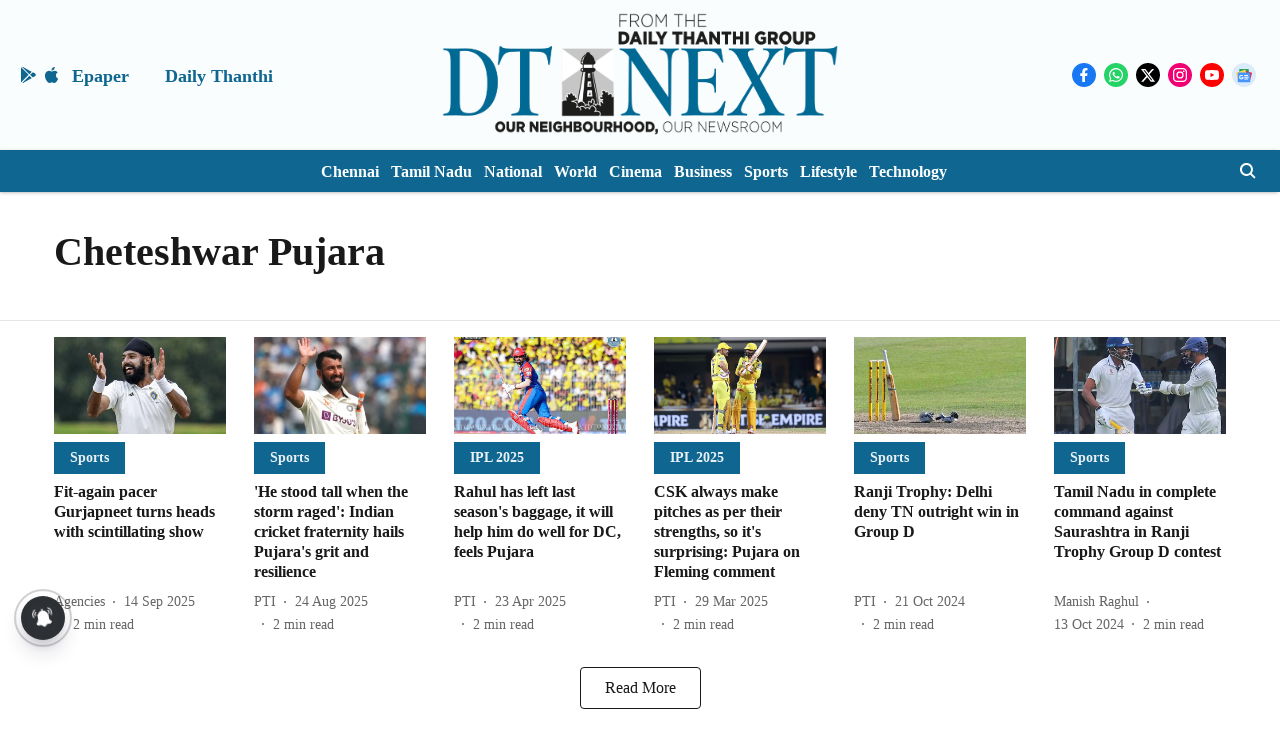

--- FILE ---
content_type: application/javascript; charset=utf-8
request_url: https://fundingchoicesmessages.google.com/f/AGSKWxUl23mD2SaPxBSvqXMsCTtgduRIpDTyEyVYFJDdSqWU86M8elsvN1uY-CAwTekooLiMmjtU5P6huNjp9Wj7liboLriZpIlHIa7HB4aIVQn1iRj6nXhGmDyKZk3JiJxcmseygX5twp99aM3jbE9DBGozp9DzyrI1gqMAuf7OHeJyQ5r35aX03VEYes0Q/_/doubleclickad./ad.code?/ads/mt_/site/ads?/images/sponsored.
body_size: -1289
content:
window['2676dd28-b4f3-466b-ac76-7f72138aaf61'] = true;